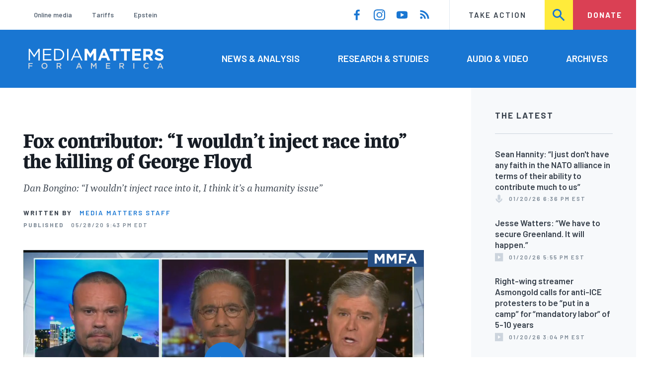

--- FILE ---
content_type: text/html; charset=UTF-8
request_url: https://www.mediamatters.org/sean-hannity/fox-contributor-i-wouldnt-inject-race-killing-george-floyd
body_size: 14150
content:
<!DOCTYPE html>
<html lang="en" dir="ltr" prefix="content: http://purl.org/rss/1.0/modules/content/  dc: http://purl.org/dc/terms/  foaf: http://xmlns.com/foaf/0.1/  og: http://ogp.me/ns#  rdfs: http://www.w3.org/2000/01/rdf-schema#  schema: http://schema.org/  sioc: http://rdfs.org/sioc/ns#  sioct: http://rdfs.org/sioc/types#  skos: http://www.w3.org/2004/02/skos/core#  xsd: http://www.w3.org/2001/XMLSchema# ">
  <head>
    <meta charset="utf-8" />
<link rel="canonical" href="https://www.mediamatters.org/sean-hannity/fox-contributor-i-wouldnt-inject-race-killing-george-floyd" />
<meta name="generator" content="Drupal 8" />
<meta property="og:site_name" content="Media Matters for America" />
<meta property="og:title" content="Fox contributor: “I wouldn’t inject race into” the killing of George Floyd" />
<meta property="og:image" content="https://cloudfront.mediamatters.org/static/D8Audio/2020/05/28/hannity_-_09_10_27_pm.jpg" />
<meta name="twitter:card" content="summary_large_image" />
<meta name="twitter:site" content="@mmfa" />
<meta name="twitter:title" content="Fox contributor: “I wouldn’t inject race into” the killing of George Floyd" />
<meta name="twitter:image" content="https://cloudfront.mediamatters.org/static/D8Audio/2020/05/28/hannity_-_09_10_27_pm.jpg" />
<meta name="Generator" content="Drupal 10 (https://www.drupal.org)" />
<meta name="MobileOptimized" content="width" />
<meta name="HandheldFriendly" content="true" />
<meta name="viewport" content="width=device-width, initial-scale=1.0" />
<link rel="icon" href="/themes/custom/mmfa_theme/favicon.ico" type="image/vnd.microsoft.icon" />

      <title>Fox contributor: “I wouldn’t inject race into” the killing of George Floyd | Media Matters for America</title>
      <link rel="stylesheet" media="all" href="/sites/default/files/css/css_FgqYZHoHiZI29W41dy6R4LNQCJZCwvvKIt7UbFM15ng.css?delta=0&amp;language=en&amp;theme=mmfa_theme&amp;include=[base64]" />
<link rel="stylesheet" media="all" href="/sites/default/files/css/css_LWA-ianm3aSTE5bSgN2u5VkGWMbJYpfKnKPiYABvgv4.css?delta=1&amp;language=en&amp;theme=mmfa_theme&amp;include=[base64]" />
<link rel="stylesheet" media="all" href="//fonts.googleapis.com/css?family=Barlow:400,400i,600,600i,700,700i" />
<link rel="stylesheet" media="all" href="//use.typekit.net/jqh3ujo.css" />
<link rel="stylesheet" media="all" href="/sites/default/files/css/css_aR_QXVG5VWgY6nZ5lbsES-BZDVIQCeLoKJgYsBRqUp0.css?delta=4&amp;language=en&amp;theme=mmfa_theme&amp;include=[base64]" />
<link rel="stylesheet" media="print" href="/sites/default/files/css/css_4Z2WnOB3a21VXx8UHZez59D_yVJsgoyvecwcZrEjDtw.css?delta=5&amp;language=en&amp;theme=mmfa_theme&amp;include=[base64]" />

        <script type="application/json" data-drupal-selector="drupal-settings-json">{"path":{"baseUrl":"\/","pathPrefix":"","currentPath":"node\/2848136","currentPathIsAdmin":false,"isFront":false,"currentLanguage":"en"},"pluralDelimiter":"\u0003","gtm":{"tagId":null,"settings":{"data_layer":"dataLayer","include_classes":false,"allowlist_classes":"google\nnonGooglePixels\nnonGoogleScripts\nnonGoogleIframes","blocklist_classes":"customScripts\ncustomPixels","include_environment":false,"environment_id":"","environment_token":""},"tagIds":["GTM-5P6TVGL"]},"gtag":{"tagId":"","consentMode":false,"otherIds":[],"events":[],"additionalConfigInfo":[]},"suppressDeprecationErrors":true,"ajaxPageState":{"libraries":"[base64]","theme":"mmfa_theme","theme_token":null},"ajaxTrustedUrl":{"form_action_p_pvdeGsVG5zNF_XLGPTvYSKCf43t8qZYSwcfZl2uzM":true,"\/search":true},"views":{"ajax_path":"\/views\/ajax","ajaxViews":{"views_dom_id:285112728bd61590a7d66886763da4d180d9b7197047863936ba43464a2cba3e":{"view_name":"editorial_lists","view_display_id":"the_latest","view_args":"","view_path":"\/node\/2883655","view_base_path":null,"view_dom_id":"285112728bd61590a7d66886763da4d180d9b7197047863936ba43464a2cba3e","pager_element":0}}},"mmfaMediaPlayer":{"3874401":{"player_source":"https:\/\/cloudfront.mediamatters.org\/static\/D8Video\/2020\/05\/28\/FNCHD_Hannity_2020-05-28-09_00_01-PM.mp4","player_thumb":"https:\/\/cloudfront.mediamatters.org\/static\/D8Video\/2020\/05\/28\/Hannity%20-%2009_10_27%20PM.jpg"}},"mediaelement":{"shareUrl":"https:\/\/www.mediamatters.org\/sean-hannity\/fox-contributor-i-wouldnt-inject-race-killing-george-floyd","attachSitewide":1,"setDimensions":false,"defaultAudioWidth":"-1","defaultAudioHeight":"-1","audioVolume":"vertical","videoVolume":"vertical","hideVideoControlsOnLoad":true,"hideVideoControlsOnPause":true,"features":["playpause","current","progress","duration","tracks","volume","fullscreen","share","rightclick"]},"user":{"uid":0,"permissionsHash":"1ecbf58e1abc23849923bbf5035c56192db117ccc351e3fdffdbdf19bc77e510"}}</script>
<script src="/sites/default/files/js/js_Z4VSr3Mo2nkUvsGTLagghEt6BZBZdslDefEfHMiUcDI.js?scope=header&amp;delta=0&amp;language=en&amp;theme=mmfa_theme&amp;include=[base64]"></script>
<script src="/modules/contrib/google_tag/js/gtm.js?t96k2x"></script>
<script src="/modules/contrib/google_tag/js/gtag.js?t96k2x"></script>
<script src="/sites/default/files/js/js_aXk4_emnx3doGA9HVhDb3YXM8lTkAk75Ny3yQgzHbBQ.js?scope=header&amp;delta=3&amp;language=en&amp;theme=mmfa_theme&amp;include=[base64]"></script>
</head>
        <body class="path-node page-node-type-video-audio">
          <a href="#main-content" class="visually-hidden focusable skip-link">
            Skip to main content
          </a>
          <noscript><iframe src="https://www.googletagmanager.com/ns.html?id=GTM-5P6TVGL"
                  height="0" width="0" style="display:none;visibility:hidden"></iframe></noscript>

            <div class="dialog-off-canvas-main-canvas" data-off-canvas-main-canvas>
    <div class="layout-container">
  

<header class="header" role="banner">
  

  <div class="header--upper">
    <nav role="navigation" aria-label="block-trending-menu-menu" id="block-trending-menu" class="trending-menu header--upper--covered">
  
  

        
          <ul  class="menu menu--trending" data-depth="0">
          <li  class="menu__item">
        <a href="/google/right-dominates-online-media-ecosystem-seeping-sports-comedy-and-other-supposedly" class="menu__link" data-drupal-link-system-path="node/2881597">Online media</a>
              </li>
          <li  class="menu__item">
        <a href="/tariffs-trade" class="menu__link" data-drupal-link-system-path="node/2881976">Tariffs</a>
              </li>
          <li  class="menu__item">
        <a href="/salem-media-group/right-wing-shows-field-angry-calls-about-epstein-and-trump-administration" class="menu__link" data-drupal-link-system-path="node/2882602">Epstein</a>
              </li>
        </ul>
  


  </nav>

    <nav role="navigation" aria-label="block-social-media-menu-header-menu" id="block-social-media-menu-header" class="header--upper--spacer">
  
  

        
          <ul  class="menu menu--social-media" data-depth="0">
              <li  class="menu__item">
          <a href="https://www.facebook.com/Mediamatters/" class="menu__link">
              <svg viewbox="0 0 24 24" class="icon icon--facebook"  aria-labelledby="icon-label--facebook" >
          <title id="icon-label--facebook">Facebook</title>
    
    <use xlink:href="#facebook"></use>
  </svg>

          </a>

                  </li>
              <li  class="menu__item">
          <a href="https://www.instagram.com/mediamattersforamerica/" class="menu__link">
              <svg viewbox="0 0 24 24" class="icon icon--instagram"  aria-labelledby="icon-label--instagram" >
          <title id="icon-label--instagram">Instagram</title>
    
    <use xlink:href="#instagram"></use>
  </svg>

          </a>

                  </li>
              <li  class="menu__item">
          <a href="https://www.youtube.com/channel/UC_70iWZ6ym2cglS_kv5YfmA" class="menu__link">
              <svg viewbox="0 0 24 24" class="icon icon--youtube"  aria-labelledby="icon-label--youtube" >
          <title id="icon-label--youtube">YouTube</title>
    
    <use xlink:href="#youtube"></use>
  </svg>

          </a>

                  </li>
              <li  class="menu__item">
          <a href="/rss.xml" class="menu__link">
              <svg viewbox="0 0 24 24" class="icon icon--rss"  aria-labelledby="icon-label--rss" >
          <title id="icon-label--rss">RSS</title>
    
    <use xlink:href="#rss"></use>
  </svg>

          </a>

                  </li>
          </ul>
  


  </nav>

    <nav role="navigation" aria-label="block-utility-navigation-menu" id="block-utility-navigation">
  
  

        
          <ul  class="menu menu--utility-navigation" data-depth="0">
          <li  class="menu__item">
        <a href="/take-action" class="menu__link" data-drupal-link-system-path="node/2827306">Take Action</a>
              </li>
          <li  class="menu__item">
        <a href="/search" class="menu__link" data-drupal-link-system-path="search">Search</a>
              </li>
          <li  class="menu__item">
        <a href="https://action.mediamatters.org/secure/donate" title="https://action.mediamatters.org/secure/donate" class="menu__link">Donate</a>
              </li>
        </ul>
  


  </nav>

  </div>
<div class="header--search hidden"><div class="views-exposed-form search-box" data-drupal-selector="views-exposed-form-acquia-search-page" id="block-exposedformacquia-search">
  
    
      <form action="/search" method="get" id="views-exposed-form-acquia-search-page" accept-charset="UTF-8">
  <div class="js-form-item form-item form-type-textfield js-form-type-textfield form-item-search js-form-item-search form-no-label">
      <label for="edit-search" class="form-item__label visually-hidden">Search</label>
        <input data-drupal-selector="edit-search" type="text" id="edit-search" name="search" value="" size="30" maxlength="128" placeholder="Search..." class="form-text form-element form-element--type-text form-element--api-textfield" />

        </div>
<div data-drupal-selector="edit-actions" class="form-actions js-form-wrapper form-wrapper" id="edit-actions"><button  data-drupal-selector="edit-submit-acquia-search" type="submit" id="edit-submit-acquia-search" value="Search" class="button js-form-submit form-submit">
    <svg viewbox="0 0 24 24" class="icon icon--search"  aria-labelledby="icon-label--search" >
          <title id="icon-label--search">Search</title>
    
    <use xlink:href="#search"></use>
  </svg>

</button>
</div>


</form>

  </div>
</div>
  <div class="header--lower">
    <div class="header--inner l--constrained-narrow">
      <div id="block-mmfa-theme-branding" class="header--logo">
  
    
    

<h1     
  
  
  
  
 class="site-logo"
>
  <a
    href="/"
    title="Home"
    rel="home"
    class="site-logo--link"
  >
    <img
      src="/themes/custom/mmfa_theme/logo.svg"
      alt="Media Matters for America"
      class="site-logo--image"
    />
  </a>
</h1>
</div>

      <nav role="navigation" aria-label="block-mmfa-theme-main-menu-menu" id="block-mmfa-theme-main-menu" class="header--navigation">
  
  

        
          <ul  class="menu menu--main" data-depth="0">
          <li  class="menu__item">
        <a href="/news-analysis" class="menu__link" data-drupal-link-system-path="node/2833406">News &amp; Analysis</a>
              </li>
          <li  class="menu__item">
        <a href="/studies" class="menu__link" data-drupal-link-system-path="node/2833411">Research &amp; Studies</a>
              </li>
          <li  class="menu__item">
        <a href="/audio-video" class="menu__link" data-drupal-link-system-path="node/2833416">Audio &amp; Video</a>
              </li>
          <li  class="menu__item">
        <a href="/archives" class="menu__link" data-drupal-link-system-path="archives">Archives</a>
              </li>
        </ul>
  


  </nav>

    </div>
  </div>
</header>

  

<header class="header--mobile nav-down" role="banner">
  

  <div class="header--upper">
    <div id="block-mmfa-theme-branding" class="header--logo">
  
    
    

<h1     
  
  
  
  
 class="site-logo"
>
  <a
    href="/"
    title="Home"
    rel="home"
    class="site-logo--link"
  >
    <img
      src="/themes/custom/mmfa_theme/logo.svg"
      alt="Media Matters for America"
      class="site-logo--image"
    />
  </a>
</h1>
</div>


    <ul class="menu menu--mobile-nav">
      <li class="menu__item"><a href="#" class="menu__link mobile-nav">Nav</a></li>
      <li class="menu__item"><a href="#" class="menu__link mobile-search">Search</a></li>
    </ul>
  </div>
  <div class="header--search hidden"><div class="views-exposed-form search-box" data-drupal-selector="views-exposed-form-acquia-search-page" id="block-exposedformacquia-search">
  
    
      <form action="/search" method="get" id="views-exposed-form-acquia-search-page" accept-charset="UTF-8">
  <div class="js-form-item form-item form-type-textfield js-form-type-textfield form-item-search js-form-item-search form-no-label">
      <label for="edit-search" class="form-item__label visually-hidden">Search</label>
        <input data-drupal-selector="edit-search" type="text" id="edit-search" name="search" value="" size="30" maxlength="128" placeholder="Search..." class="form-text form-element form-element--type-text form-element--api-textfield" />

        </div>
<div data-drupal-selector="edit-actions" class="form-actions js-form-wrapper form-wrapper" id="edit-actions"><button  data-drupal-selector="edit-submit-acquia-search" type="submit" id="edit-submit-acquia-search" value="Search" class="button js-form-submit form-submit">
    <svg viewbox="0 0 24 24" class="icon icon--search"  aria-labelledby="icon-label--search" >
          <title id="icon-label--search">Search</title>
    
    <use xlink:href="#search"></use>
  </svg>

</button>
</div>


</form>

  </div>
</div>
  <div class="header--mobile-menu hidden">
    <nav role="navigation" aria-label="block-mmfa-theme-main-menu-menu" id="block-mmfa-theme-main-menu" class="header--navigation">
  
  

        
          <ul  class="menu menu--main" data-depth="0">
          <li  class="menu__item">
        <a href="/news-analysis" class="menu__link" data-drupal-link-system-path="node/2833406">News &amp; Analysis</a>
              </li>
          <li  class="menu__item">
        <a href="/studies" class="menu__link" data-drupal-link-system-path="node/2833411">Research &amp; Studies</a>
              </li>
          <li  class="menu__item">
        <a href="/audio-video" class="menu__link" data-drupal-link-system-path="node/2833416">Audio &amp; Video</a>
              </li>
          <li  class="menu__item">
        <a href="/archives" class="menu__link" data-drupal-link-system-path="archives">Archives</a>
              </li>
        </ul>
  


  </nav>

    <div class="header--inner l--constrained-narrow header--lower-bottom">
      <nav role="navigation" aria-label="block-trending-menu-menu" id="block-trending-menu" class="trending-menu header--upper--covered">
  
  

        
          <ul  class="menu menu--trending" data-depth="0">
          <li  class="menu__item">
        <a href="/google/right-dominates-online-media-ecosystem-seeping-sports-comedy-and-other-supposedly" class="menu__link" data-drupal-link-system-path="node/2881597">Online media</a>
              </li>
          <li  class="menu__item">
        <a href="/tariffs-trade" class="menu__link" data-drupal-link-system-path="node/2881976">Tariffs</a>
              </li>
          <li  class="menu__item">
        <a href="/salem-media-group/right-wing-shows-field-angry-calls-about-epstein-and-trump-administration" class="menu__link" data-drupal-link-system-path="node/2882602">Epstein</a>
              </li>
        </ul>
  


  </nav>

    </div>

    <div class="header--inner l--constrained-narrow">
      <nav role="navigation" aria-label="block-utility-navigation-menu" id="block-utility-navigation">
  
  

        
          <ul  class="menu menu--utility-navigation" data-depth="0">
          <li  class="menu__item">
        <a href="/take-action" class="menu__link" data-drupal-link-system-path="node/2827306">Take Action</a>
              </li>
          <li  class="menu__item">
        <a href="/search" class="menu__link" data-drupal-link-system-path="search">Search</a>
              </li>
          <li  class="menu__item">
        <a href="https://action.mediamatters.org/secure/donate" title="https://action.mediamatters.org/secure/donate" class="menu__link">Donate</a>
              </li>
        </ul>
  


  </nav>

      <nav role="navigation" aria-label="block-social-media-menu-header-menu" id="block-social-media-menu-header" class="header--upper--spacer">
  
  

        
          <ul  class="menu menu--social-media" data-depth="0">
              <li  class="menu__item">
          <a href="https://www.facebook.com/Mediamatters/" class="menu__link">
              <svg viewbox="0 0 24 24" class="icon icon--facebook"  aria-labelledby="icon-label--facebook" >
          <title id="icon-label--facebook">Facebook</title>
    
    <use xlink:href="#facebook"></use>
  </svg>

          </a>

                  </li>
              <li  class="menu__item">
          <a href="https://www.instagram.com/mediamattersforamerica/" class="menu__link">
              <svg viewbox="0 0 24 24" class="icon icon--instagram"  aria-labelledby="icon-label--instagram" >
          <title id="icon-label--instagram">Instagram</title>
    
    <use xlink:href="#instagram"></use>
  </svg>

          </a>

                  </li>
              <li  class="menu__item">
          <a href="https://www.youtube.com/channel/UC_70iWZ6ym2cglS_kv5YfmA" class="menu__link">
              <svg viewbox="0 0 24 24" class="icon icon--youtube"  aria-labelledby="icon-label--youtube" >
          <title id="icon-label--youtube">YouTube</title>
    
    <use xlink:href="#youtube"></use>
  </svg>

          </a>

                  </li>
              <li  class="menu__item">
          <a href="/rss.xml" class="menu__link">
              <svg viewbox="0 0 24 24" class="icon icon--rss"  aria-labelledby="icon-label--rss" >
          <title id="icon-label--rss">RSS</title>
    
    <use xlink:href="#rss"></use>
  </svg>

          </a>

                  </li>
          </ul>
  


  </nav>

    </div>
  </div>
</header>

  

  

    <div data-drupal-messages-fallback class="hidden"></div>



  <main role="main" class="l--constrained-wide l--main-grid">
        <a id="main-content" class="anchor-target" tabindex="-1"></a>

    <div     
  
                  
  
                  
 class="page-gutter layout-content layout-content--main"
>
    <div id="block-mmfa-theme-content">
  
    
      

<article  about="/sean-hannity/fox-contributor-i-wouldnt-inject-race-killing-george-floyd" class="editorial-full">
  <header class="editorial-full__header">
    
    
<h1     
  
                  
  
  
 class="editorial-full__title page-title"
><span>Fox contributor: “I wouldn’t inject race into” the killing of George Floyd </span>
</h1>
    

    
  
  <p     
  
  
  
  
 class="subtitle"
>Dan Bongino: “I wouldn’t inject race into it, I think it’s a humanity issue”</p>


    

    

  <p class="byline"><span class="byline__label">Written by</span> <a href="/author/media-matters-staff" hreflang="en">Media Matters Staff</a></p>



    
    

<div class="dateline--group">
      
    <p class="dateline">
      <span class="dateline__label">Published</span>
      <time datetime="2020-05-28T21:43:12-0400">05/28/20 9:43 PM EDT</time>
    </p>
  </div>

    

  </header>

  
  <div class="editorial-full__article">
          
            <div class="field field--name-field-primary-media field--type-entity-reference field--label-hidden field__item"><figure class="media-player media-player--video" role="group">
  
  <div class="field field--name-field-media-video-file field--type-file field--label-visually_hidden">
    <div class="field__label visually-hidden">Video file</div>
              <div class="field__item">
<!-- h6>myvtt :  </h6 -->


<!-- h6>myvtt escaped :  </h6 -->

<!-- data-entry-srt = ""   -->

<video  controls="controls" width="640" height="480" preload="none" myvtt="" data-media-id="3874401" data-mejsembed="https://www.mediamatters.org/media/3874401/embed/embed" class="mediaelementjs media-player--inline" >

  
  </video>

<!-- h2>+++++++++++++++++++++++++++++++++++++++++</h2 -->
</div>
          </div>


  

<figcaption     
  
                  
  
                  
 class="media-player__caption block-quote block-quote--minor"
>
      <div class="block-quote__citation">
      <p class="visually-hidden">Citation</p>
      <p>From the May 28, 2020, edition of Fox News' <em>Hannity</em></p>
    </div>
  
      <div class="block-quote__quote">
      <p>DAN BONGINO:&nbsp;This is grotesque.&nbsp;I don't know how they think this is contributing positively to the situation, bankrupting&nbsp;and&nbsp;destroying the businesses of people in their&nbsp;own community. You know, Sean, this is time for the Rudy Giuliani approach when I was an NYPD police officer -- the&nbsp;civil disobedience that turned into -- that got&nbsp;violent.&nbsp;The first person that threw the&nbsp;bottle got arrested, the&nbsp;second person that threw the&nbsp;bottle got arrested.&nbsp;There was no third person that&nbsp;threw. That's just the way it went&nbsp;down. The community's entitled to police&nbsp;protection, too. I understand people are angry.&nbsp;I spoke about this with you at length on your radio show and last&nbsp;night on your program here.&nbsp;I'm angry, too.&nbsp;</p>
<p>What this police officer did was&nbsp;disgusting, it's hard to fathom.&nbsp;Geraldo's analysis of it --&nbsp;I&nbsp;wouldn't inject race into it, I&nbsp;think it's a humanity issue, personally, but he's not incorrect. The&nbsp;smugness on the face of the&nbsp;officer is disturbing.&nbsp;</p>

    </div>
  </figcaption>
</figure>
</div>
      
    
    
<div  class="field field--name-field-stories-content field--type-entity-reference-revisions field--label-hidden">
  
        <div class="paragraph paragraph--type--stories-text paragraph--view-mode--editorial">
          
      </div>

  </div>


    
  </div>

  
</article>

  </div>


</div>
      <aside class="layout-sidebar-first spotted-cap spotted-cap--right" role="complementary">
      

  <section  class="views-element-container aside-block--tint aside-block" id="block-editorial-lists-the-latest">
    
          <h3  class="aside-block__title">The Latest</h3>
        

    <div class="aside-block__body">
              <div><div class="js-view-dom-id-285112728bd61590a7d66886763da4d180d9b7197047863936ba43464a2cba3e">
  
  
  

  
  
  

  <div>
  
  <ol class="editorial-list">

          <li class="editorial-list__item">

<article about="/sean-hannity/sean-hannity-i-just-dont-have-any-faith-nato-alliance-terms-their-ability-contribute" class="article article--compact editorial-compact">
  
  <h3 class="editorial-compact__title">
    <a href="/sean-hannity/sean-hannity-i-just-dont-have-any-faith-nato-alliance-terms-their-ability-contribute"><span>Sean Hannity: “I just don&#039;t have any faith in the NATO alliance in terms of their ability to contribute much to us”</span>
</a>
  </h3>
  

  

<p class="dateline-compact">
      <span class="dateline-compact__type">
        <svg viewbox="0 0 24 24" class="icon icon--audio"  aria-labelledby="icon-label--audio" >
          <title id="icon-label--audio">Video &amp; Audio</title>
    
    <use xlink:href="#audio"></use>
  </svg>

    </span>
  
  <time datetime="2026-01-20T18:36:35-0500">01/20/26 6:36 PM EST</time>
</p>
</article>
</li>
          <li class="editorial-list__item">

<article about="/fox-news/jesse-watters-we-have-secure-greenland-it-will-happen" class="article article--compact editorial-compact">
  
  <h3 class="editorial-compact__title">
    <a href="/fox-news/jesse-watters-we-have-secure-greenland-it-will-happen"><span>Jesse Watters: “We have to secure Greenland. It will happen.”</span>
</a>
  </h3>
  

  

<p class="dateline-compact">
      <span class="dateline-compact__type">
        <svg viewbox="0 0 24 24" class="icon icon--video"  aria-labelledby="icon-label--video" >
          <title id="icon-label--video">Video &amp; Audio</title>
    
    <use xlink:href="#video"></use>
  </svg>

    </span>
  
  <time datetime="2026-01-20T17:55:02-0500">01/20/26 5:55 PM EST</time>
</p>
</article>
</li>
          <li class="editorial-list__item">

<article about="/asmongold/right-wing-streamer-asmongold-calls-anti-ice-protesters-be-put-camp-mandatory-labor-5-10" class="article article--compact editorial-compact">
  
  <h3 class="editorial-compact__title">
    <a href="/asmongold/right-wing-streamer-asmongold-calls-anti-ice-protesters-be-put-camp-mandatory-labor-5-10"><span>Right-wing streamer Asmongold calls for anti-ICE protesters to be “put in a camp” for “mandatory labor” of 5-10 years</span>
</a>
  </h3>
  

  

<p class="dateline-compact">
      <span class="dateline-compact__type">
        <svg viewbox="0 0 24 24" class="icon icon--video"  aria-labelledby="icon-label--video" >
          <title id="icon-label--video">Video &amp; Audio</title>
    
    <use xlink:href="#video"></use>
  </svg>

    </span>
  
  <time datetime="2026-01-20T15:04:45-0500">01/20/26 3:04 PM EST</time>
</p>
</article>
</li>
          <li class="editorial-list__item">

<article about="/donald-trump/podcaster-shawn-ryan-epstein-files-listen-everybody-fucking-white-house-protecting" class="article article--compact editorial-compact">
  
  <h3 class="editorial-compact__title">
    <a href="/donald-trump/podcaster-shawn-ryan-epstein-files-listen-everybody-fucking-white-house-protecting"><span>Podcaster Shawn Ryan on the Epstein files: “Listen up, everybody. The fucking White House is protecting pedophiles.”</span>
</a>
  </h3>
  

  

<p class="dateline-compact">
      <span class="dateline-compact__type">
        <svg viewbox="0 0 24 24" class="icon icon--video"  aria-labelledby="icon-label--video" >
          <title id="icon-label--video">Video &amp; Audio</title>
    
    <use xlink:href="#video"></use>
  </svg>

    </span>
  
  <time datetime="2026-01-20T14:17:00-0500">01/20/26 2:17 PM EST</time>
</p>
</article>
</li>
          <li class="editorial-list__item">

<article about="/nick-fuentes/nick-fuentes-please-pull-trigger-please-kill-them-mr-president-im-not-actually-wishing" class="article article--compact editorial-compact">
  
  <h3 class="editorial-compact__title">
    <a href="/nick-fuentes/nick-fuentes-please-pull-trigger-please-kill-them-mr-president-im-not-actually-wishing"><span>Nick Fuentes: “Please pull the trigger. Please kill them, Mr. President. … I&#039;m not actually wishing for violence, but please send in the military and restore order.”</span>
</a>
  </h3>
  

  

<p class="dateline-compact">
      <span class="dateline-compact__type">
        <svg viewbox="0 0 24 24" class="icon icon--video"  aria-labelledby="icon-label--video" >
          <title id="icon-label--video">Video &amp; Audio</title>
    
    <use xlink:href="#video"></use>
  </svg>

    </span>
  
  <time datetime="2026-01-20T12:52:30-0500">01/20/26 12:52 PM EST</time>
</p>
</article>
</li>
    
  </ol>

</div>

    


  <nav role="navigation" aria-labelledby="pagination-heading"      
  
  
  
  
 class="pager"
>
    <h4 id="pagination-heading" class="visually-hidden">Pagination</h4>
    <ul class="pager__items js-pager__items">
                                            <li class="pager__item">
                                          <a href="?page=0" class="pager__link is-active" title="Current page" aria-current="page" class="pager__link">
            <span class="visually-hidden">
              Current page
            </span>1</a>
        </li>
                          <li class="pager__item pager__item--ellipsis" role="presentation">
          <span class="pager__nolink">&hellip;</span>
        </li>
                          <li class="pager__item pager__item--next">
          <a href="?page=1" title="Go to next page" class="pager__link" rel="next">
            <span class="visually-hidden">Next page</span>
              <svg viewbox="0 0 24 24" class="icon icon--arrow"  aria-labelledby="icon-label--arrow" >
          <title id="icon-label--arrow">››</title>
    
    <use xlink:href="#arrow"></use>
  </svg>

          </a>
        </li>
          </ul>
  </nav>


  
  

  
  
</div>
</div>

          </div>
  </section>


  <section  class="views-element-container aside-block" id="block-editorial-public-tags">
    
          <h3  class="aside-block__title">In This Article</h3>
        

    <div class="aside-block__body">
              <div><div class="js-view-dom-id-e3d6a94a36463de61d4d43cd8fd56b972ceb1cb520e9b90c37991d00f13d509b">
  
  
  

  
  
  

      <div class="views-row">
<ul  class="field field--name-field-public-tags field--label-hidden editorial-list editorial-list--collapse field__items" data-editorial-list-collapse="3">
      <li  class="field__item editorial-list__item">
      

<article  about="/sean-hannity" class="public-tag public-tag--compact public-tag-compact">
  
  
  <a href="/sean-hannity" class="public-tag-compact__link">
    <h3 class="public-tag-compact__title">
      <span>Sean Hannity</span>

    </h3>

    
            <div class="public-tag-compact__figure field field--name-field-primary-media field--type-entity-reference field--label-hidden field__item"><figure class="media media--image" role="group">
  
    <img loading="lazy" src="https://cloudfront.mediamatters.org/styles/scale_180px/s3/static/d8PublicTagsImages/Personalities-Groups/Sean-Hannity-MMFA-Tag.png?itok=7ZwEoiJT" width="180" height="127" alt="Sean-Hannity-MMFA-Tag.png" title="Sean-Hannity-MMFA-Tag" typeof="foaf:Image" />





  </figure>
</div>
      
  </a>
</article>

    </li>
      <li  class="field__item editorial-list__item">
      

<article  about="/dan-bongino" class="public-tag public-tag--compact public-tag-compact">
  
  
  <a href="/dan-bongino" class="public-tag-compact__link">
    <h3 class="public-tag-compact__title">
      <span>Dan Bongino</span>

    </h3>

    
            <div class="public-tag-compact__figure field field--name-field-primary-media field--type-entity-reference field--label-hidden field__item"><figure class="media media--image" role="group">
  
    <img loading="lazy" src="/sites/default/files/styles/scale_180px/public/2019-05/dan-bongino-mmfa-tag.png?itok=B7Pbnk03" width="180" height="127" alt="Dan Bongino" typeof="foaf:Image" />





  </figure>
</div>
      
  </a>
</article>

    </li>
      <li  class="field__item editorial-list__item">
      

<article  about="/fox-news" class="public-tag public-tag--compact public-tag-compact">
  
  
  <a href="/fox-news" class="public-tag-compact__link">
    <h3 class="public-tag-compact__title">
      <span>Fox News</span>

    </h3>

    
            <div class="public-tag-compact__figure field field--name-field-primary-media field--type-entity-reference field--label-hidden field__item"><figure class="media media--image" role="group">
  
    <img loading="lazy" src="https://cloudfront.mediamatters.org/styles/scale_180px/s3/static/d8PublicTagsImages/Networks-Outlets/Fox-News-MMFA-Tag.png?itok=c0Wnhwku" width="180" height="127" alt="Fox-News-MMFA-Tag.png" title="Fox-News-MMFA-Tag" typeof="foaf:Image" />





  </figure>
</div>
      
  </a>
</article>

    </li>
  </ul>

</div>

    

  
  

  
  
</div>
</div>

          </div>
  </section>


  </aside>

    
    <div     
  
  
  
                            
 class="layout-content layout-content--main layout-content--main-lower"
>
    <div class="views-element-container" id="block-editorial-post-content">
  
    
      <div><div class="js-view-dom-id-fa999d1063f71fe617ae01f31b69fe49edececa863c7ea6eb921d5ef09a68822">
  
  
  

  
  
  

      <div class="views-row"><div class="editorial-full__post">
  
<aside  class="editorial-full__related field field--name-field-related field--label-above spotted-cap">
      

<h2     
  
        
  
  
 class="section-title"
>
      Related
          </h2>
  
  <div class="aside-block aside-block--tint aside-block--wide l--gutter-pull">
    <ol class="editorial-list editorial-list--inline field__items">
              <li  class="field__item editorial-list__item">
          

<article about="/sean-hannity/sean-hannity-i-just-dont-have-any-faith-nato-alliance-terms-their-ability-contribute" class="article article--compact editorial-compact">
  
  <h3 class="editorial-compact__title">
    <a href="/sean-hannity/sean-hannity-i-just-dont-have-any-faith-nato-alliance-terms-their-ability-contribute"><span>Sean Hannity: “I just don&#039;t have any faith in the NATO alliance in terms of their ability to contribute much to us”</span>
</a>
  </h3>
  

  

<p class="dateline-compact">
      <span class="dateline-compact__type">
        <svg viewbox="0 0 24 24" class="icon icon--audio"  aria-labelledby="icon-label--audio" >
          <title id="icon-label--audio">Video &amp; Audio</title>
    
    <use xlink:href="#audio"></use>
  </svg>

    </span>
  
  <time datetime="2026-01-20T18:36:35-0500">01/20/26 6:36 PM EST</time>
</p>
</article>

        </li>
              <li  class="field__item editorial-list__item">
          

<article about="/fox-news/jesse-watters-we-have-secure-greenland-it-will-happen" class="article article--compact editorial-compact">
  
  <h3 class="editorial-compact__title">
    <a href="/fox-news/jesse-watters-we-have-secure-greenland-it-will-happen"><span>Jesse Watters: “We have to secure Greenland. It will happen.”</span>
</a>
  </h3>
  

  

<p class="dateline-compact">
      <span class="dateline-compact__type">
        <svg viewbox="0 0 24 24" class="icon icon--video"  aria-labelledby="icon-label--video" >
          <title id="icon-label--video">Video &amp; Audio</title>
    
    <use xlink:href="#video"></use>
  </svg>

    </span>
  
  <time datetime="2026-01-20T17:55:02-0500">01/20/26 5:55 PM EST</time>
</p>
</article>

        </li>
              <li  class="field__item editorial-list__item">
          

<article about="/fox-news/laura-ingraham-praises-doj-investigations-walz-and-frey-suggests-it-could-get-lot-spicier" class="article article--compact editorial-compact">
  
  <h3 class="editorial-compact__title">
    <a href="/fox-news/laura-ingraham-praises-doj-investigations-walz-and-frey-suggests-it-could-get-lot-spicier"><span>Laura Ingraham praises DOJ investigations of Walz and Frey, suggests it could get “a lot spicier for them” </span>
</a>
  </h3>
  

  

<p class="dateline-compact">
      <span class="dateline-compact__type">
        <svg viewbox="0 0 24 24" class="icon icon--video"  aria-labelledby="icon-label--video" >
          <title id="icon-label--video">Video &amp; Audio</title>
    
    <use xlink:href="#video"></use>
  </svg>

    </span>
  
  <time datetime="2026-01-16T20:05:30-0500">01/16/26 8:05 PM EST</time>
</p>
</article>

        </li>
          </ol>
  </div>
</aside>

</div>
</div>

    

  
  

  
  
</div>
</div>

  </div>


</div>  </main>

  

<footer class="footer" role="contentinfo">
  <div class="footer--upper">
    <div class="footer--inner l--constrained-narrow">
      <div id="block-mmfa-footer-branding" class="footer--branding">
  
    
    

<h1     
  
  
  
  
 class="site-logo"
>
  <a
    href="/"
    title="Home"
    rel="home"
    class="site-logo--link"
  >
    <img
      src="/themes/custom/mmfa_theme/logo.svg"
      alt="Media Matters for America"
      class="site-logo--image"
    />
  </a>
</h1>
</div>

      <div class="email-update-form email-signup" data-drupal-selector="email-update-form" id="block-email-updates">
  
    
      <form action="/sean-hannity/fox-contributor-i-wouldnt-inject-race-killing-george-floyd" method="post" id="email-update-form" accept-charset="UTF-8">
  <span class="form-label">Sign up for email updates</span>
  <div class="form--inner-wrapper"><div class="js-form-item form-item form-type-email js-form-type-email form-item-mail js-form-item-mail">
      <label for="edit-mail" class="form-item__label js-form-required form-required">Sign up for email updates</label>
        <input data-drupal-selector="edit-mail" type="email" id="edit-mail" name="mail" value="" size="60" maxlength="254" placeholder="Email" class="form-email required form-element form-element--type-email form-element--api-email" required="required" aria-required="true" />

        </div>
<input data-drupal-selector="edit-submit" type="submit" id="edit-submit" name="op" value="Subscribe" class="button js-form-submit form-submit" />
<input data-drupal-selector="edit-sb-form-id" type="hidden" name="sb_form_id" value="611" />
<input data-drupal-selector="edit-campaign-id" type="hidden" name="campaign_id" value="701f40000002nyIAAQ" />
<input data-drupal-selector="edit-submission-text" type="hidden" name="submission_text" value="Thanks for signing up for email updates! You&#039;ll be hearing from us soon." />
<input autocomplete="off" data-drupal-selector="form-f4rt9cvyvcxzt3g4ze4redpoii8zkzjtbu4a051tjha" type="hidden" name="form_build_id" value="form-f4rT9CvyVcXZt3g4ZE4rEDpOiI8zKzjTBu4A051TJhA" />
<input data-drupal-selector="edit-email-update-form" type="hidden" name="form_id" value="email_update_form" />
</div>
</form>

  </div>

    </div>
  </div>

  <div class="footer--lower">
    <div class="footer--inner l--constrained-narrow">
      <nav role="navigation" aria-label="block-mmfa-theme-footer-menu" id="block-mmfa-theme-footer" class="footer--menu">
  
  

        
          <ul  class="menu menu--footer" data-depth="0">
          <li  class="menu__item">
        <a href="/about" class="menu__link">About</a>
              </li>
          <li  class="menu__item">
        <a href="/contact-us" class="menu__link" data-drupal-link-system-path="node/2827236">Contact</a>
              </li>
          <li  class="menu__item">
        <a href="/corrections" class="menu__link" data-drupal-link-system-path="node/2827511">Corrections</a>
              </li>
          <li  class="menu__item">
        <a href="/submissions" class="menu__link" data-drupal-link-system-path="node/2827201">Submissions</a>
              </li>
          <li  class="menu__item">
        <a href="/job-openings" class="menu__link" data-drupal-link-system-path="node/1983981">Jobs</a>
              </li>
          <li  class="menu__item">
        <a href="/privacy" class="menu__link" data-drupal-link-system-path="node/2827211">Privacy Policy</a>
              </li>
          <li  class="menu__item">
        <a href="/terms-conditions" class="menu__link" data-drupal-link-system-path="node/2827216">Terms &amp; Conditions</a>
              </li>
        </ul>
  


  </nav>

      <nav role="navigation" aria-label="block-social-media-menu-menu" id="block-social-media-menu" class="footer--social">
  
  

        
          <ul  class="menu menu--social-media" data-depth="0">
              <li  class="menu__item">
          <a href="https://www.facebook.com/Mediamatters/" class="menu__link">
              <svg viewbox="0 0 24 24" class="icon icon--facebook"  aria-labelledby="icon-label--facebook" >
          <title id="icon-label--facebook">Facebook</title>
    
    <use xlink:href="#facebook"></use>
  </svg>

          </a>

                  </li>
              <li  class="menu__item">
          <a href="https://www.instagram.com/mediamattersforamerica/" class="menu__link">
              <svg viewbox="0 0 24 24" class="icon icon--instagram"  aria-labelledby="icon-label--instagram" >
          <title id="icon-label--instagram">Instagram</title>
    
    <use xlink:href="#instagram"></use>
  </svg>

          </a>

                  </li>
              <li  class="menu__item">
          <a href="https://www.youtube.com/channel/UC_70iWZ6ym2cglS_kv5YfmA" class="menu__link">
              <svg viewbox="0 0 24 24" class="icon icon--youtube"  aria-labelledby="icon-label--youtube" >
          <title id="icon-label--youtube">YouTube</title>
    
    <use xlink:href="#youtube"></use>
  </svg>

          </a>

                  </li>
              <li  class="menu__item">
          <a href="/rss.xml" class="menu__link">
              <svg viewbox="0 0 24 24" class="icon icon--rss"  aria-labelledby="icon-label--rss" >
          <title id="icon-label--rss">RSS</title>
    
    <use xlink:href="#rss"></use>
  </svg>

          </a>

                  </li>
          </ul>
  


  </nav>

      <div id="block-mmfa-copyright" class="footer--copyright">
  
    
      <p class="mmfa-copyright">&copy; 2026 Media Matters for America</p>

  </div>

    </div>
  </div>
</footer>
</div>

  </div>

          
          <div class="visually-hidden">
            <svg xmlns="http://www.w3.org/2000/svg"><symbol id="arrow-down" viewBox="0 0 25 24"><path d="M18 10l-6 6-6-6z" fill="inherit" fill-rule="evenodd"/></symbol><symbol id="arrow" viewBox="0 0 25 24"><path d="M16 11V8l4 4-4 4v-3H6v-2z" fill="inherit" fill-rule="evenodd"/></symbol><symbol id="article" viewBox="0 0 24 24"><path d="M0 1h24v4H0zm0 6h24v4H0zm0 6h24v4H0zm0 6h18v4H0z" fill="inherit" fill-rule="evenodd"/></symbol><symbol id="audio" viewBox="0 0 25 24"><path d="M12 16a4 4 0 0 1-4-4V4a4 4 0 0 1 8 0v8a4 4 0 0 1-4 4zm10-4c0 4.829-3.441 8.869-8 9.798V24h-4v-2.202C5.441 20.869 2 16.829 2 12h4c0 3.309 2.691 6 6 6s6-2.691 6-6z" fill="inherit" fill-rule="evenodd"/></symbol><symbol id="close-blue" viewBox="0 0 25 24"><path d="M10.586 12L2.808 4.222l1.414-1.414 7.779 7.778 7.778-7.778 1.414 1.414L13.415 12l7.778 7.778-1.414 1.414L12 13.414l-7.779 7.778-1.414-1.414z" fill="#1976D2" fill-rule="evenodd"/></symbol><symbol id="close-white" viewBox="0 0 25 24"><path d="M10.586 12L2.808 4.222l1.414-1.414 7.779 7.778 7.778-7.778 1.414 1.414L13.415 12l7.778 7.778-1.414 1.414L12 13.414l-7.779 7.778-1.414-1.414z" fill="#fff" fill-rule="evenodd"/></symbol><symbol id="close" viewBox="0 0 25 24"><path d="M10.586 12L2.808 4.222l1.414-1.414 7.779 7.778 7.778-7.778 1.414 1.414L13.415 12l7.778 7.778-1.414 1.414L12 13.414l-7.779 7.778-1.414-1.414z" fill="inherit" fill-rule="evenodd"/></symbol><symbol id="comments" viewBox="0 0 28 24"><path fill="inherit" fill-rule="evenodd" d="M16 6.667h-2.667a2.667 2.667 0 0 0-2.666 2.666V12H8l-4 4v-4H1.333A1.333 1.333 0 0 1 0 10.667V1.333C0 .597.597 0 1.333 0h13.334C15.403 0 16 .597 16 1.333v5.334zM24 20v4l-4-4h-6.667A1.333 1.333 0 0 1 12 18.667V9.333C12 8.597 12.597 8 13.333 8h13.334C27.403 8 28 8.597 28 9.333v9.334c0 .736-.597 1.333-1.333 1.333H24z"/></symbol><symbol id="date" viewBox="0 0 24 24"><path d="M18 11h3V8h-3zm0 5h3v-3h-3zm0 5h3v-3h-3zm-5-10h3V8h-3zm0 5h3v-3h-3zm0 5h3v-3h-3zM8 11h3V8H8zm0 5h3v-3H8zm0 5h3v-3H8zM3 11h3V8H3zm0 5h3v-3H3zm0 5h3v-3H3zM22 2h-2a2 2 0 0 0-4 0H8a2 2 0 0 0-4 0H2a2 2 0 0 0-2 2v18a2 2 0 0 0 2 2h20a2 2 0 0 0 2-2V4a2 2 0 0 0-2-2z" fill="inherit" fill-rule="evenodd"/></symbol><symbol id="email" viewBox="0 0 25 24"><path d="M17.73 12l6.586-6.587v13.172zm-3.293.464c-1.134 1.134-3.109 1.134-4.243 0L1.73 4h21.172zM.316 5.414L6.902 12 .316 18.586zm16 8L22.902 20H1.73l6.586-6.586.464.464c.945.945 2.2 1.465 3.536 1.465s2.59-.52 3.536-1.465z" fill="inherit" fill-rule="evenodd"/></symbol><symbol id="facebook" viewBox="0 0 25 24"><path d="M13.994 24H9.64V13.053H6V8.786h3.64V5.64C9.64 1.988 11.844 0 15.063 0c1.541 0 2.867.116 3.253.168v3.816l-2.233.001c-1.75 0-2.09.842-2.09 2.077v2.724h4.176l-.544 4.267h-3.631z" fill="inherit"/></symbol><symbol id="instagram" viewBox="0 0 24 24"><path fill="inherit" d="M12 0C8.741 0 8.332.014 7.052.072 5.775.13 4.902.333 4.14.63a5.882 5.882 0 0 0-2.126 1.384A5.882 5.882 0 0 0 .63 4.14c-.297.763-.5 1.635-.558 2.912C.014 8.332 0 8.741 0 12c0 3.259.014 3.668.072 4.948.058 1.277.261 2.15.558 2.912.307.79.717 1.459 1.384 2.126A5.882 5.882 0 0 0 4.14 23.37c.763.297 1.635.5 2.912.558C8.332 23.986 8.741 24 12 24c3.259 0 3.668-.014 4.948-.072 1.277-.058 2.15-.261 2.912-.558a5.883 5.883 0 0 0 2.126-1.384 5.883 5.883 0 0 0 1.384-2.126c.297-.763.5-1.635.558-2.912.058-1.28.072-1.689.072-4.948 0-3.259-.014-3.668-.072-4.948-.058-1.277-.261-2.15-.558-2.912a5.882 5.882 0 0 0-1.384-2.126A5.883 5.883 0 0 0 19.86.63c-.763-.297-1.635-.5-2.912-.558C15.668.014 15.259 0 12 0zm0 2.162c3.204 0 3.584.012 4.849.07 1.17.053 1.805.249 2.228.413.56.218.96.478 1.38.898.42.42.68.82.898 1.38.164.423.36 1.058.413 2.228.058 1.265.07 1.645.07 4.849s-.012 3.584-.07 4.849c-.053 1.17-.249 1.805-.413 2.228-.218.56-.478.96-.898 1.38-.42.42-.82.68-1.38.898-.423.164-1.058.36-2.228.413-1.265.058-1.645.07-4.849.07s-3.584-.012-4.849-.07c-1.17-.053-1.805-.249-2.228-.413a3.717 3.717 0 0 1-1.38-.898c-.42-.42-.68-.82-.898-1.38-.164-.423-.36-1.058-.413-2.228-.058-1.265-.07-1.645-.07-4.849s.012-3.584.07-4.849c.054-1.17.249-1.805.413-2.228.218-.56.478-.96.898-1.38.42-.42.82-.68 1.38-.898.423-.164 1.058-.36 2.228-.413 1.265-.058 1.645-.07 4.849-.07zM12 16a4 4 0 1 1 0-8 4 4 0 0 1 0 8zm0-10.162a6.162 6.162 0 1 0 0 12.324 6.162 6.162 0 0 0 0-12.324zm7.846-.244a1.44 1.44 0 1 1-2.88 0 1.44 1.44 0 0 1 2.88 0z"/></symbol><symbol id="menu-white" viewBox="0 0 25 24"><path d="M0 5h24v2H0zm0 6h24v2H0zm0 6h24v2H0z" fill="#fff" fill-rule="evenodd"/></symbol><symbol id="menu" viewBox="0 0 25 24"><path d="M0 5h24v2H0zm0 6h24v2H0zm0 6h24v2H0z" fill="inherit" fill-rule="evenodd"/></symbol><symbol id="minus" viewBox="0 0 25 24"><path d="M6 11h12v2H6z" fill="inherit" fill-rule="evenodd"/></symbol><symbol id="more" viewBox="0 0 25 24"><path d="M4 13.998a1.998 1.998 0 0 1-2-2c0-.53.21-1.04.58-1.42a2.044 2.044 0 0 1 2.18-.43c.13.05.24.11.35.19.11.07.21.15.3.24.38.38.59.89.59 1.42s-.21 1.04-.59 1.41c-.09.1-.19.18-.3.25s-.22.14-.35.19c-.12.05-.24.08-.37.11s-.26.04-.39.04zm8 0c-.13 0-.26-.01-.39-.04s-.25-.06-.37-.11c-.13-.05-.24-.12-.35-.19s-.21-.15-.3-.25c-.38-.37-.59-.88-.59-1.41s.21-1.04.59-1.42c.09-.09.19-.17.3-.24.11-.08.22-.14.35-.19a2.044 2.044 0 0 1 2.18.43c.37.38.58.89.58 1.42a1.998 1.998 0 0 1-2 2zm8 0a1.998 1.998 0 0 1-2-2c0-.53.21-1.04.58-1.42.75-.74 2.09-.74 2.83 0 .38.38.59.89.59 1.42s-.21 1.04-.59 1.41c-.37.38-.88.59-1.41.59z" fill="inherit" fill-rule="evenodd"/></symbol><symbol id="narrative"><path d="M0 1h6v4H0V1zm0 6h6v4H0V7zm8-6h16v4H8V1zm0 6h16v4H8V7zm-8 6h6v4H0v-4zm8 0h16v4H8v-4zm-8 6h6v4H0v-4zm8 0h16v4H8v-4z" fill="inherit"/></symbol><symbol id="plus" viewBox="0 0 25 24"><path d="M11 11V6h2v5h5v2h-5v5h-2v-5H6v-2z" fill="inherit" fill-rule="evenodd"/></symbol><symbol id="printer" viewBox="0 0 24 22"><path fill="inherit" fill-rule="evenodd" d="M20 0v6a4 4 0 0 1 4 4v8h-4v4H4v-4H0v-8a4 4 0 0 1 4-4V0h16zm-2 14H6v6h12v-6zm-2 2v2H8v-2h8zM8 8H6v2h2V8zm10-6H6v4h12V2z"/></symbol><symbol id="rss" viewBox="0 0 19 24"><title>RSS</title><path d="M5.143 18A2.572 2.572 0 1 1 0 17.999 2.572 2.572 0 0 1 5.143 18zM12 19.647a.867.867 0 0 1-.228.643.813.813 0 0 1-.629.281H9.335a.846.846 0 0 1-.844-.777A8.568 8.568 0 0 0 .777 12.08.846.846 0 0 1 0 11.236V9.428c0-.241.094-.469.281-.629a.823.823 0 0 1 .576-.228h.067a12.028 12.028 0 0 1 7.567 3.509A12.028 12.028 0 0 1 12 19.647zm6.857.027a.816.816 0 0 1-.241.629.822.822 0 0 1-.616.268h-1.915a.853.853 0 0 1-.857-.804C14.786 11.986 8.585 5.785.804 5.33A.851.851 0 0 1 0 4.486V2.571c0-.241.094-.455.268-.616a.83.83 0 0 1 .589-.241h.04a18.853 18.853 0 0 1 12.415 5.545 18.855 18.855 0 0 1 5.545 12.415z" fill="inherit"/></symbol><symbol id="search-blue" viewBox="0 0 25 24"><path d="M3 9a6 6 0 1 1 10.243 4.242l-.001.001A6 6 0 0 1 3 9m20.707 12.586l-7.376-7.377A8.951 8.951 0 0 0 18 9c0-4.971-4.029-9-9-9S0 4.029 0 9s4.029 9 9 9a8.951 8.951 0 0 0 5.209-1.669l7.377 7.376a.999.999 0 0 0 1.414 0l.707-.707a.999.999 0 0 0 0-1.414" fill="#1976D2" fill-rule="evenodd"/></symbol><symbol id="search" viewBox="0 0 25 24"><path d="M3 9a6 6 0 1 1 10.243 4.242l-.001.001A6 6 0 0 1 3 9m20.707 12.586l-7.376-7.377A8.951 8.951 0 0 0 18 9c0-4.971-4.029-9-9-9S0 4.029 0 9s4.029 9 9 9a8.951 8.951 0 0 0 5.209-1.669l7.377 7.376a.999.999 0 0 0 1.414 0l.707-.707a.999.999 0 0 0 0-1.414" fill="inherit" fill-rule="evenodd"/></symbol><symbol id="share-count" viewBox="0 0 48 48"><path fill="inherit" d="M10 24a5 5 0 1 1-.1-1h8.183a6.006 6.006 0 0 1 4.771-4.89L20.713 7.936a4 4 0 1 1 .958-.301l2.182 10.366L24 18c1.853 0 3.51.84 4.61 2.16l8.909-5.94a5 5 0 1 1 .532.847l-8.867 5.91c.519.888.816 1.921.816 3.023 0 .901-.199 1.756-.555 2.523l11.731 8.644a4 4 0 1 1-.615.789l-11.615-8.559A5.993 5.993 0 0 1 24 30c-.925 0-1.8-.21-2.583-.583l-3.127 7.036A6.002 6.002 0 0 1 16 48a6 6 0 1 1 1.331-11.852l3.218-7.24A5.993 5.993 0 0 1 18 24h-8z"/></symbol><symbol id="study" viewBox="0 0 24 24"><path d="M7 12h4v12H7zm6-12h4v24h-4zM1 6h4v18H1zm18 12h4v6h-4z" fill="inherit" fill-rule="evenodd"/></symbol><symbol id="tumblr" viewBox="0 0 25 24"><path d="M19.5 22.694S17.5 24 14 24c-4.5 0-6.5-2-6.5-6v-7.5H4V7c3-1 5-2.5 5.5-7H13v6h5.5v4.5H13v6c0 2.5.5 3.5 3 3.5 1.5 0 3.5-1 3.5-1z" fill="inherit" fill-rule="evenodd"/></symbol><symbol id="twitter" viewBox="0 0 25 24"><path d="M21.558 7.491c0-.213 0-.425-.015-.636A10.019 10.019 0 0 0 24 4.305a9.828 9.828 0 0 1-2.828.776 4.941 4.941 0 0 0 2.165-2.724 9.868 9.868 0 0 1-3.127 1.195 4.929 4.929 0 0 0-8.391 4.491A13.98 13.98 0 0 1 1.67 2.9a4.928 4.928 0 0 0 1.525 6.573A4.887 4.887 0 0 1 .96 8.855v.063a4.926 4.926 0 0 0 3.95 4.827 4.916 4.916 0 0 1-2.223.084 4.93 4.93 0 0 0 4.6 3.42A9.88 9.88 0 0 1 0 19.289a13.94 13.94 0 0 0 7.548 2.209c9.056.003 14.01-7.5 14.01-14.007z" fill="inherit"/></symbol><symbol id="video" viewBox="0 0 25 24"><path d="M0 24h24V0H0zM9 7l8 5-8 5z" fill="inherit" fill-rule="evenodd"/></symbol><symbol id="youtube" viewBox="0 0 25 24"><path d="M12 3.5c12 0 12 0 12 8.5s0 8.5-12 8.5-12 0-12-8.5 0-8.5 12-8.5zm-3 13l7.5-4.5L9 7.5z" fill="inherit" fill-rule="evenodd"/></symbol></svg>          </div>
          <script src="/sites/default/files/js/js_yV2tHAPTjWg0ddfYYYmoTCaFz9VmxKN2R_P2rbfH7a4.js?scope=footer&amp;delta=0&amp;language=en&amp;theme=mmfa_theme&amp;include=[base64]"></script>
</body>
        </html>
